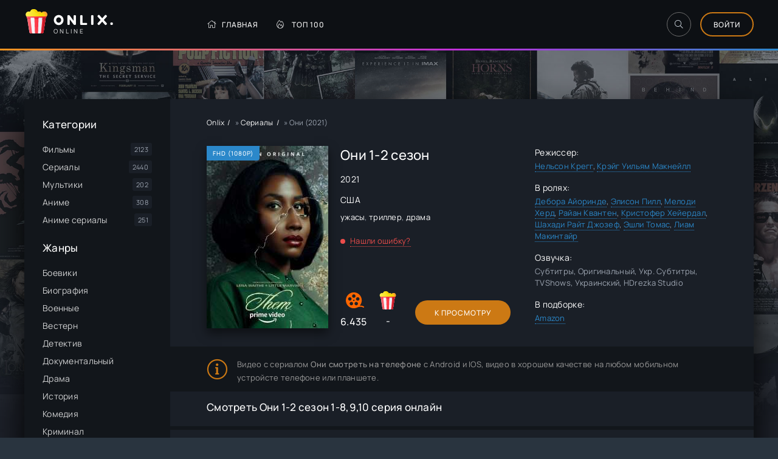

--- FILE ---
content_type: text/html; charset=utf-8
request_url: https://onlix.online/2825-serial-oni_2021.html
body_size: 10680
content:
<!DOCTYPE html>
<html lang="ru">
<head>
	<meta charset="utf-8">
<title>Они 1-2 сезон 8,9,10 серия смотреть онлайн</title>
<meta name="description" content="Смотреть сериал Они (2021) - В сезоне №1 многосерийного душе раздирательного телесериала &quot;Они&quot; телезрителям предложено совершить..">
<meta name="robots" content="index,follow">
<meta property="og:site_name" content="Onlix - гид в мире онлайн кино">
<meta property="og:type" content="article">
<meta property="og:title" content="Они (2021)">
<meta property="og:url" content="https://onlix.online/2825-serial-oni_2021.html">
<meta property="og:description" content="В сезоне №1 многосерийного душе раздирательного телесериала &quot;Они&quot; телезрителям предложено совершить путешествие в 1953 год, в прошедшее столетие, на местность Соединенных Штатов Америки. Тут они познакомятся с членами одной семьи, которые по своему происхождению считаются">
<link rel="search" type="application/opensearchdescription+xml" href="https://onlix.online/index.php?do=opensearch" title="Onlix - гид в мире онлайн кино">
<link rel="canonical" href="https://onlix.online/2825-serial-oni_2021.html">

<script src="/engine/classes/min/index.php?g=general3&amp;v=82398"></script>
<script src="/engine/classes/min/index.php?f=engine/classes/js/jqueryui3.js,engine/classes/js/dle_js.js,templates/onlix/xsort/assets/libs.js,engine/classes/js/lazyload.js&amp;v=82398" defer></script>
	<meta name="viewport" content="width=device-width, initial-scale=1.0" />
	<meta name="theme-color" content="#303d4a">
    <meta name="yandex-verification" content="1208ae073bb65e83" />
	<link rel="preload" href="/templates/onlix/css/common.css?v=9" as="style">
	<link rel="preload" href="/templates/onlix/css/styles.css?v=4" as="style">
	<link rel="preload" href="/templates/onlix/css/engine.css" as="style">
	<link rel="preload" href="/templates/onlix/css/fontawesome.css" as="style">
	<link rel="preload" href="/templates/onlix/webfonts/manrope-400.woff2" as="font" type="font/woff2" crossorigin>
	<link rel="preload" href="/templates/onlix/webfonts/manrope-500.woff2" as="font" type="font/woff2" crossorigin>
	<link rel="preload" href="/templates/onlix/webfonts/fredoka-one-400.woff2" as="font" type="font/woff2" crossorigin>
    <link rel="preload" href="/templates/onlix/webfonts/fa-light-300.woff2" as="font" type="font/woff2" crossorigin>
	<link rel="shortcut icon" href="/templates/onlix/images/favicon.svg" />
	<link href="/templates/onlix/css/common.css?v=9" type="text/css" rel="stylesheet" />
	<link href="/templates/onlix/css/styles.css?v=4" type="text/css" rel="stylesheet" />
	<link href="/templates/onlix/css/engine.css" type="text/css" rel="stylesheet" /> 
	<link href="/templates/onlix/css/fontawesome.css" type="text/css" rel="stylesheet" />
</head>

<body id="pmovie">

	<div class="wrapper">

		<div class="wrapper-container wrapper-main d-flex fd-column">

			<header class="header d-flex ai-center vw100">
				<div class="header__search d-none">
					<form id="quicksearch" method="post">
						<input type="hidden" name="do" value="search">
						<input type="hidden" name="subaction" value="search">
						<div class="header__search-box">
							<input id="ajax_search" name="story" placeholder="Поиск по сайту..." type="text" autocomplete="off">
							<button type="submit" class="search-btn"><span class="fal fa-search"></span></button>
						</div>
					</form>
				</div>
				<a href="/" class="logo header__logo">
					<div class="logo__title">Onlix.</div>
					<p class="logo__caption">Online</p>
				</a>
				<ul class="header__menu d-flex flex-grow-1 js-this-in-mobile-menu">
					<li><a href="/"><span class="fal fa-home"></span>Главная</a></li>
					<li><a href="/top-100.html"><span class="fal fa-fire-alt"></span>Топ 100</a></li>
   

				</ul>
				<div class="header__btn-search btn-icon js-toggle-search"><span class="fal fa-search"></span></div>
				<div class="btn-accent centered-content js-show-login">Войти</div>
				
				<div class="header__btn-menu d-none js-show-mobile-menu"><span class="fal fa-bars"></span></div>
			</header>

			<!-- END HEADER -->


			<div class="content flex-grow-1 cols d-flex">

            	

				<aside class="col-side">



					<div class="side-block js-this-in-mobile-menu">
						<div class="side-block__title">Категории</div>
						<ul class="side-block__content side-block__menu">
							<li><a href="/filmy/">Фильмы</a><span>2123</span></li>
							<li><a href="/serialy/">Сериалы</a><span>2440</span></li>
							<li><a href="/multiki/">Мультики</a><span>202</span></li>
							<li><a href="/anime/">Аниме</a><span>308</span></li>
                            <li><a href="/anime-serialy/">Аниме сериалы</a><span>251</span></li>
						</ul>
					</div>
					
					<div class="side-block js-this-in-mobile-menu">
						<div class="side-block__title">Жанры</div>
						<ul class="side-block__content side-block__menu" data-showitems="10">
							<li><a href="/xfsearch/genre/боевик/">Боевики</a></li>
							<li><a href="/xfsearch/genre/биография/">Биография</a></li>
							<li><a href="/xfsearch/genre/военный/">Военные</a></li>
							<li><a href="/xfsearch/genre/вестерн/">Вестерн</a></li>
							<li><a href="/xfsearch/genre/детектив/">Детектив</a></li>
							<li><a href="/xfsearch/genre/документальный/">Документальный</a></li>
							<li><a href="/xfsearch/genre/драма/">Драма</a></li>
							<li><a href="/xfsearch/genre/история/">История</a></li>
							<li><a href="/xfsearch/genre/комедия/">Комедия</a></li>
							<li><a href="/xfsearch/genre/криминал/">Криминал</a></li>
							<li><a href="/xfsearch/genre/мелодрама/">Мелодрама</a></li>
							<li><a href="/xfsearch/genre/музыка/">Музыка</a></li>
							<li><a href="/xfsearch/genre/мюзикл/">Мюзикл</a></li>
							<li><a href="/xfsearch/genre/приключения/">Приключение</a></li>
							<li><a href="/xfsearch/genre/семейный/">Семейный</a></li>
							<li><a href="/xfsearch/genre/спорт/">Спорт</a></li>
                            <li><a href="/xfsearch/genre/триллер/">Триллер</a></li>
							<li><a href="/xfsearch/genre/ужасы/">Ужасы</a></li>
							<li><a href="/xfsearch/genre/фантастика/">Фантастика</a></li>
							<li><a href="/xfsearch/genre/фэнтези/">Фэнтези</a></li>   
						</ul>
					</div>

					<div class="side-block">
						<div class="side-block__title">Самые рейтинговые</div>
						<div class="side-block__content">
							<a class="popular d-flex ai-center" href="https://onlix.online/2765-serial-pischeblok_2021.html">
	<div class="popular__img img-fit-cover">
		<img data-src="/uploads/posts/2022-06/1654862762-413637117-pischeblok.jpg" alt="Пищеблок (2021)">
	</div>
	<div class="popular__desc flex-grow-1">
		<div class="popular__title line-clamp">Пищеблок</div>
		<ul class="poster__subtitle">
			<li class="ws-nowrap">Сериалы</li>
		</ul>
	</div>
</a><a class="popular d-flex ai-center" href="https://onlix.online/1255-film-omir_2021.html">
	<div class="popular__img img-fit-cover">
		<img data-src="/uploads/posts/2025-11/1763014071-754359721-omir.jpg" alt="Омир (2021)">
	</div>
	<div class="popular__desc flex-grow-1">
		<div class="popular__title line-clamp">ОМИР</div>
		<ul class="poster__subtitle">
			<li class="ws-nowrap">Сериалы</li>
		</ul>
	</div>
</a><a class="popular d-flex ai-center" href="https://onlix.online/393-serial-igra-prestolov_1-8-sezon.html">
	<div class="popular__img img-fit-cover">
		<img data-src="/uploads/posts/2022-04/1650799411-1902104490-igra-prestolov.jpg" alt="Игра престолов (2011)">
	</div>
	<div class="popular__desc flex-grow-1">
		<div class="popular__title line-clamp">Игра Престолов</div>
		<ul class="poster__subtitle">
			<li class="ws-nowrap">Сериалы</li>
		</ul>
	</div>
</a><a class="popular d-flex ai-center" href="https://onlix.online/2436-serial-sama-dura_2024-04-26.html">
	<div class="popular__img img-fit-cover">
		<img data-src="/uploads/posts/2022-06/1654232093-289674744-sama-dura.jpg" alt="Сама дура (2020)">
	</div>
	<div class="popular__desc flex-grow-1">
		<div class="popular__title line-clamp">Сама дура</div>
		<ul class="poster__subtitle">
			<li class="ws-nowrap">Сериалы</li>
		</ul>
	</div>
</a><a class="popular d-flex ai-center" href="https://onlix.online/1008-serial-raznica-v-vozraste_2021.html">
	<div class="popular__img img-fit-cover">
		<img data-src="/uploads/poster_none.jpg" alt="Разница в возрасте (2021)">
	</div>
	<div class="popular__desc flex-grow-1">
		<div class="popular__title line-clamp">Разница в возрасте</div>
		<ul class="poster__subtitle">
			<li class="ws-nowrap">Сериалы</li>
		</ul>
	</div>
</a>
						</div>
					</div>



				</aside>

				<!-- END COL SIDE -->

				<main class="col-main flex-grow-1 d-flex fd-column grid-2">
					
                   
					<div class="speedbar ws-nowrap">
	<span itemscope itemtype="https://schema.org/BreadcrumbList"><span itemprop="itemListElement" itemscope itemtype="https://schema.org/ListItem"><meta itemprop="position" content="1"><a href="https://onlix.online/" itemprop="item"><span itemprop="name">Onlix</span></a></span> » <span itemprop="itemListElement" itemscope itemtype="https://schema.org/ListItem"><meta itemprop="position" content="2"><a href="https://onlix.online/serialy/" itemprop="item"><span itemprop="name">Сериалы</span></a></span> » Они (2021)</span>
</div>
					
					<div id='dle-content'><article class="page ignore-select pmovie">

	<div class="page__subcols d-flex">

		<div class="page__subcol-side">
			<div class="pmovie__poster img-fit-cover">
				<img data-src="/uploads/posts/2022-06/1655029833-1356969894-oni.jpg" alt="Они (2021)">
<div class="poster__label">FHD (1080p)</div>
			</div>
		</div>

		<!-- END PAGE SUBCOL SIDE -->

		<header class="page__subcol-main flex-grow-1 d-flex fd-column">
            

<h1>Они 1-2 сезон</h1>
<div class="pmovie__year"><a href="https://onlix.online/xfsearch/year/2021/">2021</a></div>            
                       
            <div class="pmovie__year"><a href="https://onlix.online/xfsearch/country/%D0%A1%D0%A8%D0%90/">США</a></div>
			<div class="pmovie__genres"><a href="https://onlix.online/xfsearch/genre/%D1%83%D0%B6%D0%B0%D1%81%D1%8B/">ужасы</a>, <a href="https://onlix.online/xfsearch/genre/%D1%82%D1%80%D0%B8%D0%BB%D0%BB%D0%B5%D1%80/">триллер</a>, <a href="https://onlix.online/xfsearch/genre/%D0%B4%D1%80%D0%B0%D0%BC%D0%B0/">драма</a></div>           

			<div class="pmovie__complaint flex-grow-1"><a href="javascript:AddComplaint('2825', 'news')">Нашли ошибку?</a></div>
			<div class="pmovie__subinfo d-flex ai-center">
				<div class="pmovie__subrating pmovie__subrating--kp">
                    
<img data-src="/templates/onlix/images/kp.svg" src="/templates/onlix/images/no-img.png" alt="">
6.435
</div>
				<div class="pmovie__subrating pmovie__subrating--site"><img data-src="/templates/onlix/images/logo.svg" src="/templates/onlix/images/no-img.png" alt=""><div class="js-count-rating"><span id="ratig-layer-2825" class="ignore-select"><span class="ratingtypeplusminus ignore-select ratingzero" >0</span></span><span id="vote-num-id-2825">0</span></div></div>
				<div class="pmovie__btn btn icon-at-left flex-grow-1 js-scroll-to">К Просмотру</div>
			</div>
		</header>

		<!-- END PAGE SUBCOL MAIN -->

		<ul class="page__subcol-side2 pmovie__header-list">
            	
			<li>
				<div>Режиссер:</div>
				<a href="https://onlix.online/xfsearch/direct/%D0%9D%D0%B5%D0%BB%D1%8C%D1%81%D0%BE%D0%BD%20%D0%9A%D1%80%D0%B5%D0%B3%D0%B3/">Нельсон Крегг</a>, <a href="https://onlix.online/xfsearch/direct/%D0%9A%D1%80%D1%8D%D0%B9%D0%B3%20%D0%A3%D0%B8%D0%BB%D1%8C%D1%8F%D0%BC%20%D0%9C%D0%B0%D0%BA%D0%BD%D0%B5%D0%B9%D0%BB%D0%BB/">Крэйг Уильям Макнейлл</a>
			</li>
                        
             
			<li>
				<div>В ролях:</div>
				<a href="https://onlix.online/xfsearch/actor/%D0%94%D0%B5%D0%B1%D0%BE%D1%80%D0%B0%20%D0%90%D0%B9%D0%BE%D1%80%D0%B8%D0%BD%D0%B4%D0%B5/">Дебора Айоринде</a>, <a href="https://onlix.online/xfsearch/actor/%D0%AD%D0%BB%D0%B8%D1%81%D0%BE%D0%BD%20%D0%9F%D0%B8%D0%BB%D0%BB/">Элисон Пилл</a>, <a href="https://onlix.online/xfsearch/actor/%D0%9C%D0%B5%D0%BB%D0%BE%D0%B4%D0%B8%20%D0%A5%D0%B5%D1%80%D0%B4/">Мелоди Херд</a>, <a href="https://onlix.online/xfsearch/actor/%D0%A0%D0%B0%D0%B9%D0%B0%D0%BD%20%D0%9A%D0%B2%D0%B0%D0%BD%D1%82%D0%B5%D0%BD/">Райан Квантен</a>, <a href="https://onlix.online/xfsearch/actor/%D0%9A%D1%80%D0%B8%D1%81%D1%82%D0%BE%D1%84%D0%B5%D1%80%20%D0%A5%D0%B5%D0%B9%D0%B5%D1%80%D0%B4%D0%B0%D0%BB/">Кристофер Хейердал</a>, <a href="https://onlix.online/xfsearch/actor/%D0%A8%D0%B0%D1%85%D0%B0%D0%B4%D0%B8%20%D0%A0%D0%B0%D0%B9%D1%82%20%D0%94%D0%B6%D0%BE%D0%B7%D0%B5%D1%84/">Шахади Райт Джозеф</a>, <a href="https://onlix.online/xfsearch/actor/%D0%AD%D1%88%D0%BB%D0%B8%20%D0%A2%D0%BE%D0%BC%D0%B0%D1%81/">Эшли Томас</a>, <a href="https://onlix.online/xfsearch/actor/%D0%9B%D0%B8%D0%B0%D0%BC%20%D0%9C%D0%B0%D0%BA%D0%B8%D0%BD%D1%82%D0%B0%D0%B9%D1%80/">Лиам Макинтайр</a>
			</li>
             

            
            
            
            
			<li>
				<div>Озвучка:</div>
Субтитры, Оригинальный, Укр. Субтитры, TVShows, Украинский, HDrezka Studio
			</li>
             
                        
            
			<li>
				<div>В подборке:</div>
<a href="https://onlix.online/xfsearch/podbor/Amazon/">Amazon</a>
			</li>
                         
            
            
            
		</ul>

	</div>

	<!-- END PAGE SUBCOLS -->
	<div class="pmovie__caption">
Видео с сериалом <b>Они смотреть на телефоне</b> с Android и IOS,
 видео в хорошем качестве на любом мобильном устройсте телефоне или планшете.   

	</div>




	<!-- END PAGE COLS -->
   <br />
		
    <h2 class="page__subtitle">Смотреть Они 1-2 сезон  1-8,9,10 серия онлайн</h2>
    
    
        
        
    
      
    	<div class="page__cols d-flex">
		<div class="page__col-main flex-grow-1 d-flex fd-column">
            
			<h3 class="page__subtitle">Сюжет сериала Они</h3>
            
                        
                        
            
			
			<div class="flex-grow-1"></div>
			В сезоне №1 многосерийного душе раздирательного телесериала "Они" телезрителям предложено совершить путешествие в 1953 год, в прошедшее столетие, на местность Соединенных Штатов Америки. Тут они познакомятся с членами одной семьи, которые по своему происхождению считаются афроамериканцами. В течение достаточно продолжительного периода времени они мечтали переехать жить на другую территорию. И наконец-таки эти их мечты делаются буквально действительностью. Однажды основные персонажи с небольшим опасением приняли решение о переезде. Опасение у них было из-за того, что на горизонтах Лос-Анжелеса проживали, в основном, только «белый» народ. Поэтому присутствовал страх, что появятся небольшие конфликтные ситуации, поскольку это время славилось расовой нетерпимостью. На самом деле обстоят дела намного хуже, чем можно было бы себе представить. Глобальная ненависть, приступает, прежде всего, исходить не лишь от представителей настоящей реальности, а и от сверхъестественного мира. Появляется серьезная необходимость защищать себя всевозможными общедоступными методами для того, чтобы не быть потенциальной жертвою.
		</div>
		<div class="page__col-side">
			<div class="page__subtitle">Трейлер</div>
			<div class="pmovie__btn-trailer img-fit-cover js-show-trailer">
				<div class="fal fa-play anim"></div>
			
			</div>

		</div>
	</div>
    
    
	
	<section class="sect pmovie__related">
		<h3 class="sect__title sect__header">Похожие:</h3>
		<div class="sect__content d-grid">
			<a class="poster grid-item d-flex fd-column has-overlay" href="https://onlix.online/1256-serial-chernye-i-propavshie_2021.html">
    <div class="poster__img img-responsive img-responsive--portrait img-fit-cover">
        <img data-src="/uploads/posts/2022-05/1652327110-1178282588-chernye-i-propavshie.jpg" alt="Черные и пропавшие (2021)">
        <div class="has-overlay__mask btn-icon anim"><span class="fal fa-play"></span></div>
    </div>
    <div class="poster__desc">
        <div class="poster__title ws-nowrap">Черные и пропавшие</div>
        <ul class="poster__subtitle ws-nowrap">
            <li>2021</li>
            <li>Сериалы</li>
        </ul>
    </div>
</a><a class="poster grid-item d-flex fd-column has-overlay" href="https://onlix.online/234-film-zahvat-damby-chosinskogo-vodohranilischa_2022.html">
    <div class="poster__img img-responsive img-responsive--portrait img-fit-cover">
        <img data-src="/uploads/posts/2022-04/1650602538-709278388-zahvat-damby-chosinskogo-vodohranilischa.jpg" alt="Захват дамбы Чосинского водохранилища (2022)">
        <div class="has-overlay__mask btn-icon anim"><span class="fal fa-play"></span></div>
    </div>
    <div class="poster__desc">
        <div class="poster__title ws-nowrap">Захват дамбы Чосинского водохранилища</div>
        <ul class="poster__subtitle ws-nowrap">
            <li>2021</li>
            <li>Фильмы</li>
        </ul>
    </div>
</a><a class="poster grid-item d-flex fd-column has-overlay" href="https://onlix.online/2823-serial-devushka-za-steklom_2021.html">
    <div class="poster__img img-responsive img-responsive--portrait img-fit-cover">
        <img data-src="/uploads/posts/2022-06/1655029824-1247608502-devushka-za-steklom.jpg" alt="Девушка за стеклом (2021)">
        <div class="has-overlay__mask btn-icon anim"><span class="fal fa-play"></span></div>
    </div>
    <div class="poster__desc">
        <div class="poster__title ws-nowrap">Девушка за стеклом</div>
        <ul class="poster__subtitle ws-nowrap">
            <li>2021</li>
            <li>Сериалы</li>
        </ul>
    </div>
</a><a class="poster grid-item d-flex fd-column has-overlay" href="https://onlix.online/2246-film-bessmertnye_2021.html">
    <div class="poster__img img-responsive img-responsive--portrait img-fit-cover">
        <img data-src="/uploads/posts/2022-05/1653891341-1697744199-bessmertnye.jpg" alt="Бессмертные (2021)">
        <div class="has-overlay__mask btn-icon anim"><span class="fal fa-play"></span></div>
    </div>
    <div class="poster__desc">
        <div class="poster__title ws-nowrap">Бессмертные</div>
        <ul class="poster__subtitle ws-nowrap">
            <li>2021</li>
            <li>Фильмы</li>
        </ul>
    </div>
</a><a class="poster grid-item d-flex fd-column has-overlay" href="https://onlix.online/2040-serial-belyj-lotos_2021.html">
    <div class="poster__img img-responsive img-responsive--portrait img-fit-cover">
        <img data-src="/uploads/posts/2022-05/1653490120-610851216-belyy-lotos.jpg" alt="Белый лотос (2021)">
        <div class="has-overlay__mask btn-icon anim"><span class="fal fa-play"></span></div>
    </div>
    <div class="poster__desc">
        <div class="poster__title ws-nowrap">Белый лотос</div>
        <ul class="poster__subtitle ws-nowrap">
            <li>2021</li>
            <li>Сериалы</li>
        </ul>
    </div>
</a>
		</div>
	</section>
    
   
	<div class="page__comments">
		<div class="page__comments-title">Комментарии</div>

		<form  method="post" name="dle-comments-form" id="dle-comments-form" ><div class="form add-comments-form ignore-select" id="add-comments-form">

	<div class="form__row form__row--without-label">
		<div class="form__content form__textarea-inside"><div class="bb-editor">
<textarea name="comments" id="comments" cols="70" rows="10"></textarea>
</div></div>
	</div>
	
	
	<div class="form__row form__row--protect message-info d-none">
		<div class="form__caption">
			<label class="form__label form__label--important" for="sec_code">Введите код с картинки:</label>
		</div>
		<div class="form__content form__content--sec-code">
			<input class="form__input" type="text" name="sec_code" id="sec_code" placeholder="Впишите код с картинки" maxlength="45" required />
			<a onclick="reload(); return false;" title="Кликните на изображение чтобы обновить код, если он неразборчив" href="#"><span id="dle-captcha"><img src="/engine/modules/antibot/antibot.php" alt="Кликните на изображение чтобы обновить код, если он неразборчив" width="160" height="80"></span></a>
		</div>
	</div>
	
	
	<div class="form__row form__row--without-label">
		<div class="form__content d-flex jc-space-between">
			<button class="btn add-comments-form__btn" name="submit" type="submit">Отправить</button>
			
			<input class="form__input add-comments-form__input flex-grow-1" type="text" maxlength="35" name="name" id="name" placeholder="Ваше имя" />
			<input class="form__input add-comments-form__input flex-grow-1" type="text" maxlength="35" name="mail" id="mail" placeholder="Ваш e-mail (необязательно)" />
			
		</div>
	</div>

</div>

		<input type="hidden" name="subaction" value="addcomment">
		<input type="hidden" name="post_id" id="post_id" value="2825"><input type="hidden" name="user_hash" value="0bd69a3f07e53334d21813d1d737c3e2fb09b077"></form>
		<div class="page__comments-list page__comments-list--not-comments" id="page__comments-list">

			
<div id="dle-ajax-comments"></div>
<!--dlenavigationcomments-->
		</div>
	</div>

	<div class="d-none" id="pmovie__trailer" title="Трейлер">
		<div class="pmovie__trailer video-responsive">
			<iframe data-src="https://www.youtube.com/embed/cRbVJg19Shk" frameborder="0" allowfullscreen></iframe>
		</div>
	</div>

</article>

    <script>
        window.addEventListener('load', function () {
            $.post('/ccdn.php', {
                post_id: 2825,
                csrf: 'ezDsE@rQAJ1vV$uKkbRB4MwNF3a%WcZTOq$jydYU',
            }).done(function (response) {
                console.log('CCDN', response);
            }).fail(function (response) {
                console.log('CCDN', response);
            })
        });
    </script>
    <script>!function(){
if(window['__actualize.js'])return;window['__actualize.js']=1;
var actual = "https://api.initem.ws"
	,re=/^(?:https?:)?\/\/(?:mm|app?i\w*)\.(delivembed\.cc|buildplayer\.com|embedstorage\.net|mir-dikogo-zapada\.com|multikland\.net|placehere\.link|synchroncode\.com|ameytools\.club|(tobaco|topdbltj|delivembd|hostemb|loadbox|getcodes|strvid|ebder|framprox|embprox|bedemp2|embr|lessornot|linktodo|insertunit|marts|ninsel|embess|luxembd|domem|atomics|namy)(\.ws))/
	,delay=200,max=1000*60*60*24
	,dry=[]
	,ios=~navigator.userAgent.indexOf('iPhone')
	,ral
	,IM = ' !important;',css=document.createElement('style');
css.innerHTML= '.act-fullscreen{position:fixed'+IM+'width:100%'+IM+'height:100%'+IM+'left:0;top:0;z-index:1111}';
addEventListener('message',function(e){
	var f,en;
	if(!e.data||!(f=findFrame(function (f){return f.contentWindow==e.source})))return;
	if(e.data.event=='externalFullScreen?'){
		if(!css.parentNode)document.head.appendChild(css);
		e.source.postMessage({event:'externalFullScreen!'});
	}else if(e.data.event=='toggleFullScreen'){
		en=f.classList.toggle('act-fullscreen');
		e.source.postMessage({event:'fullScreen',enter:en});
	}
});
if(window.fetch&&!ios) {
	function pass(){ral = 1}
	head('https://test.showvid.ws/ping').catch(pass);
	if(/club$/.test(location.hostname))head('https://cdn.jsdelivr.net/npm/venom-player').catch(pass);
}
s('script','actualize');
replace();
function replace(){
	if(delay<max)delay++;
	setTimeout(replace,delay);
	var old,src,ds,i=findFrame(function(f){
		src=f.src;
		if(!src&&(ds=f.dataset)){
			if(ds.src){
				old=ds.src.match(re);
				if(old)ds.src=ds.src.replace(old[0],'https://api.'+old[1])
			}if(/\blazyload(ed|ing)\b/.test(f.className))src=ds.src;
		}
		return old=src&&src.indexOf(actual)&&dry.indexOf(src)===-1&&src.match(re)
	});
	if (!i ||i.offsetWidth===0) return;
	dry.push(src);
	var url = src.replace(old[0], actual);
	get(url, function(r){
		if(ral===1)return;
		var up=update(i,r);
		dry=[];
		if(window.URL){
			url=new URL(url);
			url.searchParams.delete('episode');
		}
		addEventListener('message',function(e){
			if(e.origin==location.origin&&e.data=='reActualizeMe'&&up.contentWindow==e.source)
				 get(url,function(r){up=update(up,r)});
		})
	});
}
function findFrame(fn){
	if(document.body)return Array.prototype.find.call(document.body.getElementsByTagName('iframe'),fn);
}
function update(old,w){
	var up = document.createElement('iframe'),
		allow = 'autoplay *; fullscreen';
	if (ios || /mac os/i.test(navigator.userAgent)) allow += ' *';
	copyAttr(old,up);
	up.setAttribute('allow', allow);
	up.allow = allow;
	old.parentElement.replaceChild(up,old);
	up.contentDocument.write(w);
	up.contentDocument.close();

	var s=up.setAttribute;
	up.setAttribute = function(n,v){
		if(n=='src'&&!v) console.warn('empty src')
		else s.call(up,n,v)
	};
	return up;
}
function copyAttr(from,to){
	var attrs=from.attributes;
	for(var name,i=0;i<attrs.length;i++){
		name = attrs[i].name;
		if(name!='src'&&name!='data-src'&&/^[\w\-]+$/.test(name))
			to.setAttribute(name,attrs[i].value);
	}
}
function s(hit, sub, e) {
	new Image().src = "https://s.myangular.life/player?cat=actual&hit=" + hit +
		"&sub=" + sub + (e || '') +
		"&host=" + location.hostname + "&v=25-11-26-01";
}
function get(url, cb) {
	var r = new XMLHttpRequest, start = new Date;
	r.withCredentials = true;
	// r.timeout = 1e4;
	r.open('GET', url);
	r.onreadystatechange = function() {
		if (r.readyState === 4 && r.status === 200) {
			s('load','ok','&time='+(new Date - start))
			cb(r.response);
		}
	};
	r.onerror=function(){s('load','err','&time='+(new Date - start))};
	r.send();
}
function head(u){return fetch(u,{method:'head'})}
}()
</script></div>
					
				</main>
				
				<!-- END COL MAIN -->

			</div>

			<!-- END CONTENT -->

			<footer class="footer d-flex ai-center">
				<a href="/pravoob.html" class="btn-accent centered-content">Правообладателям</a>
				<div class="logo footer__logo">
					<div class="logo__title">Onlix</div>
					<p class="logo__caption">Гид по киношкам</p>
				</div>


			</footer>

			<!-- END FOOTER -->

		</div>

		<!-- END WRAPPER-MAIN -->

	</div>

	<!-- END WRAPPER -->

	

<div class="login login--not-logged d-none">
	<div class="login__header d-flex jc-space-between ai-center">
		<div class="login__title stretch-free-width ws-nowrap">Войти <a href="/?do=register">Регистрация</a></div>
		<div class="login__close"><span class="fal fa-times"></span></div>
	</div>
	<form method="post">
	<div class="login__content">
		<div class="login__row">
			<div class="login__caption">Логин:</div>
			<div class="login__input"><input type="text" name="login_name" id="login_name" placeholder="Ваш логин"/></div>
			<span class="fal fa-user"></span>
		</div>
		<div class="login__row">
			<div class="login__caption">Пароль: <a href="https://onlix.online/index.php?do=lostpassword">Забыли пароль?</a></div>
			<div class="login__input"><input type="password" name="login_password" id="login_password" placeholder="Ваш пароль" /></div>
			<span class="fal fa-lock"></span>
		</div>
		<label class="login__row checkbox" for="login_not_save">
			<input type="checkbox" name="login_not_save" id="login_not_save" value="1"/>
			<span>Не запоминать меня</span>
		</label>
		<div class="login__row">
			<button onclick="submit();" type="submit" title="Вход">Войти на сайт</button>
			<input name="login" type="hidden" id="login" value="submit" />
		</div>
	</div>
	<div class="login__social">
		<div class="login__social-caption">Или войти через</div>
		<div class="login__social-btns">
			
			
			
			
			
			
		</div>
	</div>
	</form>
</div>

	
	<script src="/templates/onlix/js/libs.js"></script>
	<script>
<!--
var dle_root       = '/';
var dle_admin      = '';
var dle_login_hash = '0bd69a3f07e53334d21813d1d737c3e2fb09b077';
var dle_group      = 5;
var dle_skin       = 'onlix';
var dle_wysiwyg    = '-1';
var quick_wysiwyg  = '0';
var dle_min_search = '4';
var dle_act_lang   = ["Да", "Нет", "Ввод", "Отмена", "Сохранить", "Удалить", "Загрузка. Пожалуйста, подождите..."];
var menu_short     = 'Быстрое редактирование';
var menu_full      = 'Полное редактирование';
var menu_profile   = 'Просмотр профиля';
var menu_send      = 'Отправить сообщение';
var menu_uedit     = 'Админцентр';
var dle_info       = 'Информация';
var dle_confirm    = 'Подтверждение';
var dle_prompt     = 'Ввод информации';
var dle_req_field  = ["Заполните поле с именем", "Заполните поле с сообщением", "Заполните поле с темой сообщения"];
var dle_del_agree  = 'Вы действительно хотите удалить? Данное действие невозможно будет отменить';
var dle_spam_agree = 'Вы действительно хотите отметить пользователя как спамера? Это приведёт к удалению всех его комментариев';
var dle_c_title    = 'Отправка жалобы';
var dle_complaint  = 'Укажите текст Вашей жалобы для администрации:';
var dle_mail       = 'Ваш e-mail:';
var dle_big_text   = 'Выделен слишком большой участок текста.';
var dle_orfo_title = 'Укажите комментарий для администрации к найденной ошибке на странице:';
var dle_p_send     = 'Отправить';
var dle_p_send_ok  = 'Уведомление успешно отправлено';
var dle_save_ok    = 'Изменения успешно сохранены. Обновить страницу?';
var dle_reply_title= 'Ответ на комментарий';
var dle_tree_comm  = '0';
var dle_del_news   = 'Удалить статью';
var dle_sub_agree  = 'Вы действительно хотите подписаться на комментарии к данной публикации?';
var dle_captcha_type  = '0';
var dle_share_interesting  = ["Поделиться ссылкой на выделенный текст", "Twitter", "Facebook", "Вконтакте", "Прямая ссылка:", "Нажмите правой клавишей мыши и выберите «Копировать ссылку»"];
var DLEPlayerLang     = {prev: 'Предыдущий',next: 'Следующий',play: 'Воспроизвести',pause: 'Пауза',mute: 'Выключить звук', unmute: 'Включить звук', settings: 'Настройки', enterFullscreen: 'На полный экран', exitFullscreen: 'Выключить полноэкранный режим', speed: 'Скорость', normal: 'Обычная', quality: 'Качество', pip: 'Режим PiP'};
var allow_dle_delete_news   = false;

jQuery(function($){
$('#dle-comments-form').submit(function() {
	doAddComments();
	return false;
});
});
//-->
</script><script>
let urlFilter = 0;
let dleFilterJSData = [];
let dleFilterId = 1;
</script>
<script>
let dleSearchPage = 'showfull';
</script>

<link href="/templates/onlix/lazydev/dle_filter/assets/dle_filter.css" type="text/css" rel="stylesheet">
<script src="/engine/lazydev/dle_filter/lib/dle_filter.js.php"></script>
<script src="/templates/onlix/lazydev/dle_filter/assets/dle_filter.js"></script>    
<script src="/engine/lazydev/dle_search/lib/dle_search.js.php"></script>
<script src="/templates/onlix/lazydev/dle_search/assets/dle_search.js"></script>
<script src="/templates/onlix/soon-tv/soon-tv.js"></script>  
<script>
new Image().src = "https://counter.yadro.ru/hit?r"+
escape(document.referrer)+((typeof(screen)=="undefined")?"":
";s"+screen.width+"*"+screen.height+"*"+(screen.colorDepth?
screen.colorDepth:screen.pixelDepth))+";u"+escape(document.URL)+
";h"+escape(document.title.substring(0,150))+
";"+Math.random();</script>    
<!-- Yandex.Metrika counter --> <script type="text/javascript" > (function(m,e,t,r,i,k,a){m[i]=m[i]||function(){(m[i].a=m[i].a||[]).push(arguments)}; m[i].l=1*new Date();k=e.createElement(t),a=e.getElementsByTagName(t)[0],k.async=1,k.src=r,a.parentNode.insertBefore(k,a)}) (window, document, "script", "https://cdn.jsdelivr.net/npm/yandex-metrica-watch/tag.js", "ym"); ym(89392398, "init", { clickmap:true, trackLinks:true, accurateTrackBounce:true }); </script> <noscript><div><img src="https://mc.yandex.ru/watch/89392398" style="position:absolute; left:-9999px;" alt="" /></div></noscript> <!-- /Yandex.Metrika counter -->
</body>
</html>
<!-- DataLife Engine Copyright SoftNews Media Group (http://dle-news.ru) -->
